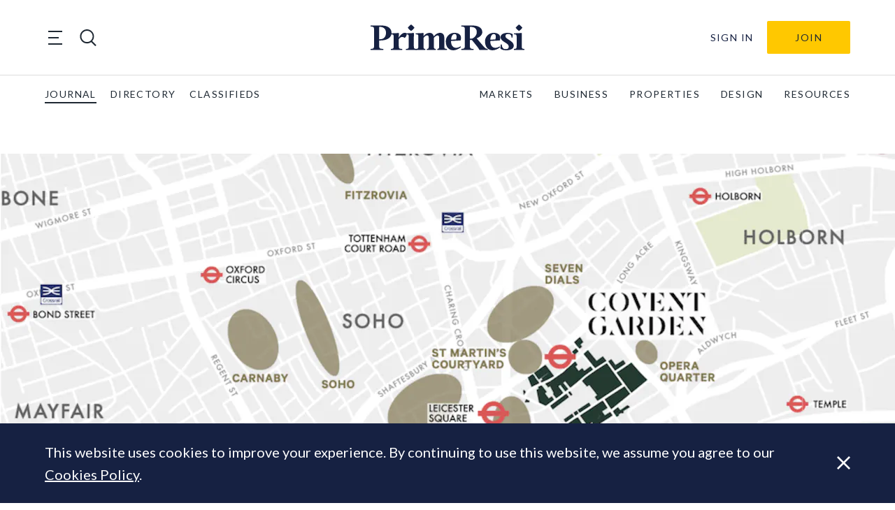

--- FILE ---
content_type: text/html; charset=utf-8
request_url: https://www.google.com/recaptcha/api2/anchor?ar=1&k=6LfAlPkqAAAAAAqHGkeXshG8GqJaX3SxlKKb_Gef&co=aHR0cHM6Ly9wcmltZXJlc2kuY29tOjQ0Mw..&hl=en-GB&v=PoyoqOPhxBO7pBk68S4YbpHZ&theme=light&size=invisible&badge=bottomright&anchor-ms=20000&execute-ms=30000&cb=x66axkx2o9b9
body_size: 49399
content:
<!DOCTYPE HTML><html dir="ltr" lang="en-GB"><head><meta http-equiv="Content-Type" content="text/html; charset=UTF-8">
<meta http-equiv="X-UA-Compatible" content="IE=edge">
<title>reCAPTCHA</title>
<style type="text/css">
/* cyrillic-ext */
@font-face {
  font-family: 'Roboto';
  font-style: normal;
  font-weight: 400;
  font-stretch: 100%;
  src: url(//fonts.gstatic.com/s/roboto/v48/KFO7CnqEu92Fr1ME7kSn66aGLdTylUAMa3GUBHMdazTgWw.woff2) format('woff2');
  unicode-range: U+0460-052F, U+1C80-1C8A, U+20B4, U+2DE0-2DFF, U+A640-A69F, U+FE2E-FE2F;
}
/* cyrillic */
@font-face {
  font-family: 'Roboto';
  font-style: normal;
  font-weight: 400;
  font-stretch: 100%;
  src: url(//fonts.gstatic.com/s/roboto/v48/KFO7CnqEu92Fr1ME7kSn66aGLdTylUAMa3iUBHMdazTgWw.woff2) format('woff2');
  unicode-range: U+0301, U+0400-045F, U+0490-0491, U+04B0-04B1, U+2116;
}
/* greek-ext */
@font-face {
  font-family: 'Roboto';
  font-style: normal;
  font-weight: 400;
  font-stretch: 100%;
  src: url(//fonts.gstatic.com/s/roboto/v48/KFO7CnqEu92Fr1ME7kSn66aGLdTylUAMa3CUBHMdazTgWw.woff2) format('woff2');
  unicode-range: U+1F00-1FFF;
}
/* greek */
@font-face {
  font-family: 'Roboto';
  font-style: normal;
  font-weight: 400;
  font-stretch: 100%;
  src: url(//fonts.gstatic.com/s/roboto/v48/KFO7CnqEu92Fr1ME7kSn66aGLdTylUAMa3-UBHMdazTgWw.woff2) format('woff2');
  unicode-range: U+0370-0377, U+037A-037F, U+0384-038A, U+038C, U+038E-03A1, U+03A3-03FF;
}
/* math */
@font-face {
  font-family: 'Roboto';
  font-style: normal;
  font-weight: 400;
  font-stretch: 100%;
  src: url(//fonts.gstatic.com/s/roboto/v48/KFO7CnqEu92Fr1ME7kSn66aGLdTylUAMawCUBHMdazTgWw.woff2) format('woff2');
  unicode-range: U+0302-0303, U+0305, U+0307-0308, U+0310, U+0312, U+0315, U+031A, U+0326-0327, U+032C, U+032F-0330, U+0332-0333, U+0338, U+033A, U+0346, U+034D, U+0391-03A1, U+03A3-03A9, U+03B1-03C9, U+03D1, U+03D5-03D6, U+03F0-03F1, U+03F4-03F5, U+2016-2017, U+2034-2038, U+203C, U+2040, U+2043, U+2047, U+2050, U+2057, U+205F, U+2070-2071, U+2074-208E, U+2090-209C, U+20D0-20DC, U+20E1, U+20E5-20EF, U+2100-2112, U+2114-2115, U+2117-2121, U+2123-214F, U+2190, U+2192, U+2194-21AE, U+21B0-21E5, U+21F1-21F2, U+21F4-2211, U+2213-2214, U+2216-22FF, U+2308-230B, U+2310, U+2319, U+231C-2321, U+2336-237A, U+237C, U+2395, U+239B-23B7, U+23D0, U+23DC-23E1, U+2474-2475, U+25AF, U+25B3, U+25B7, U+25BD, U+25C1, U+25CA, U+25CC, U+25FB, U+266D-266F, U+27C0-27FF, U+2900-2AFF, U+2B0E-2B11, U+2B30-2B4C, U+2BFE, U+3030, U+FF5B, U+FF5D, U+1D400-1D7FF, U+1EE00-1EEFF;
}
/* symbols */
@font-face {
  font-family: 'Roboto';
  font-style: normal;
  font-weight: 400;
  font-stretch: 100%;
  src: url(//fonts.gstatic.com/s/roboto/v48/KFO7CnqEu92Fr1ME7kSn66aGLdTylUAMaxKUBHMdazTgWw.woff2) format('woff2');
  unicode-range: U+0001-000C, U+000E-001F, U+007F-009F, U+20DD-20E0, U+20E2-20E4, U+2150-218F, U+2190, U+2192, U+2194-2199, U+21AF, U+21E6-21F0, U+21F3, U+2218-2219, U+2299, U+22C4-22C6, U+2300-243F, U+2440-244A, U+2460-24FF, U+25A0-27BF, U+2800-28FF, U+2921-2922, U+2981, U+29BF, U+29EB, U+2B00-2BFF, U+4DC0-4DFF, U+FFF9-FFFB, U+10140-1018E, U+10190-1019C, U+101A0, U+101D0-101FD, U+102E0-102FB, U+10E60-10E7E, U+1D2C0-1D2D3, U+1D2E0-1D37F, U+1F000-1F0FF, U+1F100-1F1AD, U+1F1E6-1F1FF, U+1F30D-1F30F, U+1F315, U+1F31C, U+1F31E, U+1F320-1F32C, U+1F336, U+1F378, U+1F37D, U+1F382, U+1F393-1F39F, U+1F3A7-1F3A8, U+1F3AC-1F3AF, U+1F3C2, U+1F3C4-1F3C6, U+1F3CA-1F3CE, U+1F3D4-1F3E0, U+1F3ED, U+1F3F1-1F3F3, U+1F3F5-1F3F7, U+1F408, U+1F415, U+1F41F, U+1F426, U+1F43F, U+1F441-1F442, U+1F444, U+1F446-1F449, U+1F44C-1F44E, U+1F453, U+1F46A, U+1F47D, U+1F4A3, U+1F4B0, U+1F4B3, U+1F4B9, U+1F4BB, U+1F4BF, U+1F4C8-1F4CB, U+1F4D6, U+1F4DA, U+1F4DF, U+1F4E3-1F4E6, U+1F4EA-1F4ED, U+1F4F7, U+1F4F9-1F4FB, U+1F4FD-1F4FE, U+1F503, U+1F507-1F50B, U+1F50D, U+1F512-1F513, U+1F53E-1F54A, U+1F54F-1F5FA, U+1F610, U+1F650-1F67F, U+1F687, U+1F68D, U+1F691, U+1F694, U+1F698, U+1F6AD, U+1F6B2, U+1F6B9-1F6BA, U+1F6BC, U+1F6C6-1F6CF, U+1F6D3-1F6D7, U+1F6E0-1F6EA, U+1F6F0-1F6F3, U+1F6F7-1F6FC, U+1F700-1F7FF, U+1F800-1F80B, U+1F810-1F847, U+1F850-1F859, U+1F860-1F887, U+1F890-1F8AD, U+1F8B0-1F8BB, U+1F8C0-1F8C1, U+1F900-1F90B, U+1F93B, U+1F946, U+1F984, U+1F996, U+1F9E9, U+1FA00-1FA6F, U+1FA70-1FA7C, U+1FA80-1FA89, U+1FA8F-1FAC6, U+1FACE-1FADC, U+1FADF-1FAE9, U+1FAF0-1FAF8, U+1FB00-1FBFF;
}
/* vietnamese */
@font-face {
  font-family: 'Roboto';
  font-style: normal;
  font-weight: 400;
  font-stretch: 100%;
  src: url(//fonts.gstatic.com/s/roboto/v48/KFO7CnqEu92Fr1ME7kSn66aGLdTylUAMa3OUBHMdazTgWw.woff2) format('woff2');
  unicode-range: U+0102-0103, U+0110-0111, U+0128-0129, U+0168-0169, U+01A0-01A1, U+01AF-01B0, U+0300-0301, U+0303-0304, U+0308-0309, U+0323, U+0329, U+1EA0-1EF9, U+20AB;
}
/* latin-ext */
@font-face {
  font-family: 'Roboto';
  font-style: normal;
  font-weight: 400;
  font-stretch: 100%;
  src: url(//fonts.gstatic.com/s/roboto/v48/KFO7CnqEu92Fr1ME7kSn66aGLdTylUAMa3KUBHMdazTgWw.woff2) format('woff2');
  unicode-range: U+0100-02BA, U+02BD-02C5, U+02C7-02CC, U+02CE-02D7, U+02DD-02FF, U+0304, U+0308, U+0329, U+1D00-1DBF, U+1E00-1E9F, U+1EF2-1EFF, U+2020, U+20A0-20AB, U+20AD-20C0, U+2113, U+2C60-2C7F, U+A720-A7FF;
}
/* latin */
@font-face {
  font-family: 'Roboto';
  font-style: normal;
  font-weight: 400;
  font-stretch: 100%;
  src: url(//fonts.gstatic.com/s/roboto/v48/KFO7CnqEu92Fr1ME7kSn66aGLdTylUAMa3yUBHMdazQ.woff2) format('woff2');
  unicode-range: U+0000-00FF, U+0131, U+0152-0153, U+02BB-02BC, U+02C6, U+02DA, U+02DC, U+0304, U+0308, U+0329, U+2000-206F, U+20AC, U+2122, U+2191, U+2193, U+2212, U+2215, U+FEFF, U+FFFD;
}
/* cyrillic-ext */
@font-face {
  font-family: 'Roboto';
  font-style: normal;
  font-weight: 500;
  font-stretch: 100%;
  src: url(//fonts.gstatic.com/s/roboto/v48/KFO7CnqEu92Fr1ME7kSn66aGLdTylUAMa3GUBHMdazTgWw.woff2) format('woff2');
  unicode-range: U+0460-052F, U+1C80-1C8A, U+20B4, U+2DE0-2DFF, U+A640-A69F, U+FE2E-FE2F;
}
/* cyrillic */
@font-face {
  font-family: 'Roboto';
  font-style: normal;
  font-weight: 500;
  font-stretch: 100%;
  src: url(//fonts.gstatic.com/s/roboto/v48/KFO7CnqEu92Fr1ME7kSn66aGLdTylUAMa3iUBHMdazTgWw.woff2) format('woff2');
  unicode-range: U+0301, U+0400-045F, U+0490-0491, U+04B0-04B1, U+2116;
}
/* greek-ext */
@font-face {
  font-family: 'Roboto';
  font-style: normal;
  font-weight: 500;
  font-stretch: 100%;
  src: url(//fonts.gstatic.com/s/roboto/v48/KFO7CnqEu92Fr1ME7kSn66aGLdTylUAMa3CUBHMdazTgWw.woff2) format('woff2');
  unicode-range: U+1F00-1FFF;
}
/* greek */
@font-face {
  font-family: 'Roboto';
  font-style: normal;
  font-weight: 500;
  font-stretch: 100%;
  src: url(//fonts.gstatic.com/s/roboto/v48/KFO7CnqEu92Fr1ME7kSn66aGLdTylUAMa3-UBHMdazTgWw.woff2) format('woff2');
  unicode-range: U+0370-0377, U+037A-037F, U+0384-038A, U+038C, U+038E-03A1, U+03A3-03FF;
}
/* math */
@font-face {
  font-family: 'Roboto';
  font-style: normal;
  font-weight: 500;
  font-stretch: 100%;
  src: url(//fonts.gstatic.com/s/roboto/v48/KFO7CnqEu92Fr1ME7kSn66aGLdTylUAMawCUBHMdazTgWw.woff2) format('woff2');
  unicode-range: U+0302-0303, U+0305, U+0307-0308, U+0310, U+0312, U+0315, U+031A, U+0326-0327, U+032C, U+032F-0330, U+0332-0333, U+0338, U+033A, U+0346, U+034D, U+0391-03A1, U+03A3-03A9, U+03B1-03C9, U+03D1, U+03D5-03D6, U+03F0-03F1, U+03F4-03F5, U+2016-2017, U+2034-2038, U+203C, U+2040, U+2043, U+2047, U+2050, U+2057, U+205F, U+2070-2071, U+2074-208E, U+2090-209C, U+20D0-20DC, U+20E1, U+20E5-20EF, U+2100-2112, U+2114-2115, U+2117-2121, U+2123-214F, U+2190, U+2192, U+2194-21AE, U+21B0-21E5, U+21F1-21F2, U+21F4-2211, U+2213-2214, U+2216-22FF, U+2308-230B, U+2310, U+2319, U+231C-2321, U+2336-237A, U+237C, U+2395, U+239B-23B7, U+23D0, U+23DC-23E1, U+2474-2475, U+25AF, U+25B3, U+25B7, U+25BD, U+25C1, U+25CA, U+25CC, U+25FB, U+266D-266F, U+27C0-27FF, U+2900-2AFF, U+2B0E-2B11, U+2B30-2B4C, U+2BFE, U+3030, U+FF5B, U+FF5D, U+1D400-1D7FF, U+1EE00-1EEFF;
}
/* symbols */
@font-face {
  font-family: 'Roboto';
  font-style: normal;
  font-weight: 500;
  font-stretch: 100%;
  src: url(//fonts.gstatic.com/s/roboto/v48/KFO7CnqEu92Fr1ME7kSn66aGLdTylUAMaxKUBHMdazTgWw.woff2) format('woff2');
  unicode-range: U+0001-000C, U+000E-001F, U+007F-009F, U+20DD-20E0, U+20E2-20E4, U+2150-218F, U+2190, U+2192, U+2194-2199, U+21AF, U+21E6-21F0, U+21F3, U+2218-2219, U+2299, U+22C4-22C6, U+2300-243F, U+2440-244A, U+2460-24FF, U+25A0-27BF, U+2800-28FF, U+2921-2922, U+2981, U+29BF, U+29EB, U+2B00-2BFF, U+4DC0-4DFF, U+FFF9-FFFB, U+10140-1018E, U+10190-1019C, U+101A0, U+101D0-101FD, U+102E0-102FB, U+10E60-10E7E, U+1D2C0-1D2D3, U+1D2E0-1D37F, U+1F000-1F0FF, U+1F100-1F1AD, U+1F1E6-1F1FF, U+1F30D-1F30F, U+1F315, U+1F31C, U+1F31E, U+1F320-1F32C, U+1F336, U+1F378, U+1F37D, U+1F382, U+1F393-1F39F, U+1F3A7-1F3A8, U+1F3AC-1F3AF, U+1F3C2, U+1F3C4-1F3C6, U+1F3CA-1F3CE, U+1F3D4-1F3E0, U+1F3ED, U+1F3F1-1F3F3, U+1F3F5-1F3F7, U+1F408, U+1F415, U+1F41F, U+1F426, U+1F43F, U+1F441-1F442, U+1F444, U+1F446-1F449, U+1F44C-1F44E, U+1F453, U+1F46A, U+1F47D, U+1F4A3, U+1F4B0, U+1F4B3, U+1F4B9, U+1F4BB, U+1F4BF, U+1F4C8-1F4CB, U+1F4D6, U+1F4DA, U+1F4DF, U+1F4E3-1F4E6, U+1F4EA-1F4ED, U+1F4F7, U+1F4F9-1F4FB, U+1F4FD-1F4FE, U+1F503, U+1F507-1F50B, U+1F50D, U+1F512-1F513, U+1F53E-1F54A, U+1F54F-1F5FA, U+1F610, U+1F650-1F67F, U+1F687, U+1F68D, U+1F691, U+1F694, U+1F698, U+1F6AD, U+1F6B2, U+1F6B9-1F6BA, U+1F6BC, U+1F6C6-1F6CF, U+1F6D3-1F6D7, U+1F6E0-1F6EA, U+1F6F0-1F6F3, U+1F6F7-1F6FC, U+1F700-1F7FF, U+1F800-1F80B, U+1F810-1F847, U+1F850-1F859, U+1F860-1F887, U+1F890-1F8AD, U+1F8B0-1F8BB, U+1F8C0-1F8C1, U+1F900-1F90B, U+1F93B, U+1F946, U+1F984, U+1F996, U+1F9E9, U+1FA00-1FA6F, U+1FA70-1FA7C, U+1FA80-1FA89, U+1FA8F-1FAC6, U+1FACE-1FADC, U+1FADF-1FAE9, U+1FAF0-1FAF8, U+1FB00-1FBFF;
}
/* vietnamese */
@font-face {
  font-family: 'Roboto';
  font-style: normal;
  font-weight: 500;
  font-stretch: 100%;
  src: url(//fonts.gstatic.com/s/roboto/v48/KFO7CnqEu92Fr1ME7kSn66aGLdTylUAMa3OUBHMdazTgWw.woff2) format('woff2');
  unicode-range: U+0102-0103, U+0110-0111, U+0128-0129, U+0168-0169, U+01A0-01A1, U+01AF-01B0, U+0300-0301, U+0303-0304, U+0308-0309, U+0323, U+0329, U+1EA0-1EF9, U+20AB;
}
/* latin-ext */
@font-face {
  font-family: 'Roboto';
  font-style: normal;
  font-weight: 500;
  font-stretch: 100%;
  src: url(//fonts.gstatic.com/s/roboto/v48/KFO7CnqEu92Fr1ME7kSn66aGLdTylUAMa3KUBHMdazTgWw.woff2) format('woff2');
  unicode-range: U+0100-02BA, U+02BD-02C5, U+02C7-02CC, U+02CE-02D7, U+02DD-02FF, U+0304, U+0308, U+0329, U+1D00-1DBF, U+1E00-1E9F, U+1EF2-1EFF, U+2020, U+20A0-20AB, U+20AD-20C0, U+2113, U+2C60-2C7F, U+A720-A7FF;
}
/* latin */
@font-face {
  font-family: 'Roboto';
  font-style: normal;
  font-weight: 500;
  font-stretch: 100%;
  src: url(//fonts.gstatic.com/s/roboto/v48/KFO7CnqEu92Fr1ME7kSn66aGLdTylUAMa3yUBHMdazQ.woff2) format('woff2');
  unicode-range: U+0000-00FF, U+0131, U+0152-0153, U+02BB-02BC, U+02C6, U+02DA, U+02DC, U+0304, U+0308, U+0329, U+2000-206F, U+20AC, U+2122, U+2191, U+2193, U+2212, U+2215, U+FEFF, U+FFFD;
}
/* cyrillic-ext */
@font-face {
  font-family: 'Roboto';
  font-style: normal;
  font-weight: 900;
  font-stretch: 100%;
  src: url(//fonts.gstatic.com/s/roboto/v48/KFO7CnqEu92Fr1ME7kSn66aGLdTylUAMa3GUBHMdazTgWw.woff2) format('woff2');
  unicode-range: U+0460-052F, U+1C80-1C8A, U+20B4, U+2DE0-2DFF, U+A640-A69F, U+FE2E-FE2F;
}
/* cyrillic */
@font-face {
  font-family: 'Roboto';
  font-style: normal;
  font-weight: 900;
  font-stretch: 100%;
  src: url(//fonts.gstatic.com/s/roboto/v48/KFO7CnqEu92Fr1ME7kSn66aGLdTylUAMa3iUBHMdazTgWw.woff2) format('woff2');
  unicode-range: U+0301, U+0400-045F, U+0490-0491, U+04B0-04B1, U+2116;
}
/* greek-ext */
@font-face {
  font-family: 'Roboto';
  font-style: normal;
  font-weight: 900;
  font-stretch: 100%;
  src: url(//fonts.gstatic.com/s/roboto/v48/KFO7CnqEu92Fr1ME7kSn66aGLdTylUAMa3CUBHMdazTgWw.woff2) format('woff2');
  unicode-range: U+1F00-1FFF;
}
/* greek */
@font-face {
  font-family: 'Roboto';
  font-style: normal;
  font-weight: 900;
  font-stretch: 100%;
  src: url(//fonts.gstatic.com/s/roboto/v48/KFO7CnqEu92Fr1ME7kSn66aGLdTylUAMa3-UBHMdazTgWw.woff2) format('woff2');
  unicode-range: U+0370-0377, U+037A-037F, U+0384-038A, U+038C, U+038E-03A1, U+03A3-03FF;
}
/* math */
@font-face {
  font-family: 'Roboto';
  font-style: normal;
  font-weight: 900;
  font-stretch: 100%;
  src: url(//fonts.gstatic.com/s/roboto/v48/KFO7CnqEu92Fr1ME7kSn66aGLdTylUAMawCUBHMdazTgWw.woff2) format('woff2');
  unicode-range: U+0302-0303, U+0305, U+0307-0308, U+0310, U+0312, U+0315, U+031A, U+0326-0327, U+032C, U+032F-0330, U+0332-0333, U+0338, U+033A, U+0346, U+034D, U+0391-03A1, U+03A3-03A9, U+03B1-03C9, U+03D1, U+03D5-03D6, U+03F0-03F1, U+03F4-03F5, U+2016-2017, U+2034-2038, U+203C, U+2040, U+2043, U+2047, U+2050, U+2057, U+205F, U+2070-2071, U+2074-208E, U+2090-209C, U+20D0-20DC, U+20E1, U+20E5-20EF, U+2100-2112, U+2114-2115, U+2117-2121, U+2123-214F, U+2190, U+2192, U+2194-21AE, U+21B0-21E5, U+21F1-21F2, U+21F4-2211, U+2213-2214, U+2216-22FF, U+2308-230B, U+2310, U+2319, U+231C-2321, U+2336-237A, U+237C, U+2395, U+239B-23B7, U+23D0, U+23DC-23E1, U+2474-2475, U+25AF, U+25B3, U+25B7, U+25BD, U+25C1, U+25CA, U+25CC, U+25FB, U+266D-266F, U+27C0-27FF, U+2900-2AFF, U+2B0E-2B11, U+2B30-2B4C, U+2BFE, U+3030, U+FF5B, U+FF5D, U+1D400-1D7FF, U+1EE00-1EEFF;
}
/* symbols */
@font-face {
  font-family: 'Roboto';
  font-style: normal;
  font-weight: 900;
  font-stretch: 100%;
  src: url(//fonts.gstatic.com/s/roboto/v48/KFO7CnqEu92Fr1ME7kSn66aGLdTylUAMaxKUBHMdazTgWw.woff2) format('woff2');
  unicode-range: U+0001-000C, U+000E-001F, U+007F-009F, U+20DD-20E0, U+20E2-20E4, U+2150-218F, U+2190, U+2192, U+2194-2199, U+21AF, U+21E6-21F0, U+21F3, U+2218-2219, U+2299, U+22C4-22C6, U+2300-243F, U+2440-244A, U+2460-24FF, U+25A0-27BF, U+2800-28FF, U+2921-2922, U+2981, U+29BF, U+29EB, U+2B00-2BFF, U+4DC0-4DFF, U+FFF9-FFFB, U+10140-1018E, U+10190-1019C, U+101A0, U+101D0-101FD, U+102E0-102FB, U+10E60-10E7E, U+1D2C0-1D2D3, U+1D2E0-1D37F, U+1F000-1F0FF, U+1F100-1F1AD, U+1F1E6-1F1FF, U+1F30D-1F30F, U+1F315, U+1F31C, U+1F31E, U+1F320-1F32C, U+1F336, U+1F378, U+1F37D, U+1F382, U+1F393-1F39F, U+1F3A7-1F3A8, U+1F3AC-1F3AF, U+1F3C2, U+1F3C4-1F3C6, U+1F3CA-1F3CE, U+1F3D4-1F3E0, U+1F3ED, U+1F3F1-1F3F3, U+1F3F5-1F3F7, U+1F408, U+1F415, U+1F41F, U+1F426, U+1F43F, U+1F441-1F442, U+1F444, U+1F446-1F449, U+1F44C-1F44E, U+1F453, U+1F46A, U+1F47D, U+1F4A3, U+1F4B0, U+1F4B3, U+1F4B9, U+1F4BB, U+1F4BF, U+1F4C8-1F4CB, U+1F4D6, U+1F4DA, U+1F4DF, U+1F4E3-1F4E6, U+1F4EA-1F4ED, U+1F4F7, U+1F4F9-1F4FB, U+1F4FD-1F4FE, U+1F503, U+1F507-1F50B, U+1F50D, U+1F512-1F513, U+1F53E-1F54A, U+1F54F-1F5FA, U+1F610, U+1F650-1F67F, U+1F687, U+1F68D, U+1F691, U+1F694, U+1F698, U+1F6AD, U+1F6B2, U+1F6B9-1F6BA, U+1F6BC, U+1F6C6-1F6CF, U+1F6D3-1F6D7, U+1F6E0-1F6EA, U+1F6F0-1F6F3, U+1F6F7-1F6FC, U+1F700-1F7FF, U+1F800-1F80B, U+1F810-1F847, U+1F850-1F859, U+1F860-1F887, U+1F890-1F8AD, U+1F8B0-1F8BB, U+1F8C0-1F8C1, U+1F900-1F90B, U+1F93B, U+1F946, U+1F984, U+1F996, U+1F9E9, U+1FA00-1FA6F, U+1FA70-1FA7C, U+1FA80-1FA89, U+1FA8F-1FAC6, U+1FACE-1FADC, U+1FADF-1FAE9, U+1FAF0-1FAF8, U+1FB00-1FBFF;
}
/* vietnamese */
@font-face {
  font-family: 'Roboto';
  font-style: normal;
  font-weight: 900;
  font-stretch: 100%;
  src: url(//fonts.gstatic.com/s/roboto/v48/KFO7CnqEu92Fr1ME7kSn66aGLdTylUAMa3OUBHMdazTgWw.woff2) format('woff2');
  unicode-range: U+0102-0103, U+0110-0111, U+0128-0129, U+0168-0169, U+01A0-01A1, U+01AF-01B0, U+0300-0301, U+0303-0304, U+0308-0309, U+0323, U+0329, U+1EA0-1EF9, U+20AB;
}
/* latin-ext */
@font-face {
  font-family: 'Roboto';
  font-style: normal;
  font-weight: 900;
  font-stretch: 100%;
  src: url(//fonts.gstatic.com/s/roboto/v48/KFO7CnqEu92Fr1ME7kSn66aGLdTylUAMa3KUBHMdazTgWw.woff2) format('woff2');
  unicode-range: U+0100-02BA, U+02BD-02C5, U+02C7-02CC, U+02CE-02D7, U+02DD-02FF, U+0304, U+0308, U+0329, U+1D00-1DBF, U+1E00-1E9F, U+1EF2-1EFF, U+2020, U+20A0-20AB, U+20AD-20C0, U+2113, U+2C60-2C7F, U+A720-A7FF;
}
/* latin */
@font-face {
  font-family: 'Roboto';
  font-style: normal;
  font-weight: 900;
  font-stretch: 100%;
  src: url(//fonts.gstatic.com/s/roboto/v48/KFO7CnqEu92Fr1ME7kSn66aGLdTylUAMa3yUBHMdazQ.woff2) format('woff2');
  unicode-range: U+0000-00FF, U+0131, U+0152-0153, U+02BB-02BC, U+02C6, U+02DA, U+02DC, U+0304, U+0308, U+0329, U+2000-206F, U+20AC, U+2122, U+2191, U+2193, U+2212, U+2215, U+FEFF, U+FFFD;
}

</style>
<link rel="stylesheet" type="text/css" href="https://www.gstatic.com/recaptcha/releases/PoyoqOPhxBO7pBk68S4YbpHZ/styles__ltr.css">
<script nonce="gOeinsJd5mynsenJsZ-acQ" type="text/javascript">window['__recaptcha_api'] = 'https://www.google.com/recaptcha/api2/';</script>
<script type="text/javascript" src="https://www.gstatic.com/recaptcha/releases/PoyoqOPhxBO7pBk68S4YbpHZ/recaptcha__en_gb.js" nonce="gOeinsJd5mynsenJsZ-acQ">
      
    </script></head>
<body><div id="rc-anchor-alert" class="rc-anchor-alert"></div>
<input type="hidden" id="recaptcha-token" value="[base64]">
<script type="text/javascript" nonce="gOeinsJd5mynsenJsZ-acQ">
      recaptcha.anchor.Main.init("[\x22ainput\x22,[\x22bgdata\x22,\x22\x22,\[base64]/[base64]/[base64]/[base64]/[base64]/[base64]/[base64]/[base64]/[base64]/[base64]\\u003d\x22,\[base64]\x22,\x22YMK1McKHwrfCo8KDOxDCoCVew6jDkcKHwqHDp8KMwpctw7gWwqTDkMOuw6rDkcKLOsKRXjDDqMKJEcKCcH/Dh8KwGl7CisOLZ0DCgMKlRMO2dMOBwpkEw6oawrdrwqnDrz/[base64]/[base64]/DmyLCmMOraBEGSxYzw63CuDp8woHDlDR9TMKfwodVT8Ouw67Do27DsMO1woDDtXdNA3TDjMKWHm/DrkJyBRzDqMOTwrfDpMOBwoXCoRbCtsKxczrClsK6wpcxw4HDk35Mw68rRsKAVMKWwpPDhcKIU11Aw5/Dslc3WhdwRsK2w6xUSMOxwobDnXHDqz0qUsOkMwbCmsOdwr/CssKUwo3DjHV/US0EZg9RScKdw5xyXVvDuMK1JMKiSxHDkzXClRHCmsObw5rCjzbDkMKzwpbCncOFOsOiOcOPHGTDtEUXRcKlw6vDosKHwozDo8Kvw5R1woZbw7XDpsKabMK/w4HCuGTCj8KNXHnDtcO/[base64]/CjcORYTfCnBchwrfCnGkhwpJUw5zDmcKAw6IUBcO2wpHDqkzDrm7DlsK2Mkt2U8Opw5LDksKiCWVEw7bCk8KdwqN2L8Oww5PDh0hcw5TDsxc6wo7DrSo2wottA8K2wr8Ow5llcMObe2jChTtdd8K8wq7CkcOAw5DCvsO1w6VCTC/CjMOcwo3CgzttesOGw6ZCXcOZw5ZoZMOHw5LDvBp8w41QwrDCiS90YcOWwr3DlcO4M8KZwqDDlMK6fsONwqrChyF0djYpeBPCiMOKw4FkNMOXIThSw4fDmVzDkSjDpFEjYcKxw4YdbcKZwqcfw6vDhMOXMU7Dj8KsY1XConbCjcO5UcO5wpbCvWwhwr7Ct8Obw6/DsMKdwpPCpgIYNcOwHmZDw6rDqcK3woPDlcOkwq/[base64]/DpD3Djl3CuT9mP8O+TcKQTh/DmBXDpjAUF8OFwoDCtMKYw5AtdMO5B8OHwpDCt8K3FVDDuMO2wr8ewo1qw7XCnsOJa2fCp8KoOcOGwpbCgsKuwq4PwoQYLAPDpcK3SHzCrRHCimYMf0AvYMO3wrfCnHl/AGPDv8KKJMO8BcOiCBMxUxobNC3Dk0LDg8Orw7PDnsKIwrlOwqbDgBPCplzCt0DCqMKRw4HDicOCw6I2wo8reB5RPwl0w4rDsRzDpDDCvXnCuMKvLH16en93wp04wqpMcMK/w5l7QlfCjsKnwpTDssKcbcO7asKKw7LCk8KpwprDiG3DjcOfw4rDnMKJBHcGwovCpsOsw7/[base64]/LcKHIcOcT3k3SGtrw5Fzw5jDlHJkc8KfKB8rwrRYKHjCphrDq8OvwqkiwqTDrMKdwoHDpWfDqUQ4wocqYcO0w6FUw7jDh8OjGcKgw5PChhEKw5kVMsKhw48uSm87w5TDiMK/BMO7w74SaDLCucOPTMKNw7rCicOJw5dTJMOnwqPCmsKiXcKHcCnDjMOKwoPCpRbDkhLCn8KAwq3ClMOiccOiwr/Cv8OXbFvCvk/DrwvDrMOQwrlswrTDvQ4aw7J/wrp2EcKqwq/ChibDkcKwF8KDHxdeP8KwFSfCjcOmKxdRdcKRFsKxw6VWwrHCujBaMMOywoUeai/DhsKxw5TDscKewoJSw4XCs2YwfMKZw51KfRTDicKoa8KjwobDmMOGScOIacKwwo9EYX0dwq/DgDgqW8OlwonCkC82b8KYwopEwrZROGMYwpliHBIwwptHwq0VczhCwr7DrMOWwp88wptHJS3Dg8OwCyDDocKPAcO9wpDDsicnZcKMwpUFwp8ew4JCwoElAWvDqxrDoMKZB8Kbw6A+eMKOwq7CpsOlwpwAwog3ZAg/wonDvsOVJjNvXyXCv8OKw5wNw5QCU1MXw5LCrcO4wrLDvWnDvsOJwr0FA8OfXHhTIB1JwpPDinPChsK9QcO2wr5Uw4R2w48bc0XCoRpvGDADd0XCsTXCocOhwqEnwo/CqMOlacKzw7YFw7vDvl/DjCPDjglUXzRMVMOwK05EwqrCl3xiL8OWw4ciRhbDtzsSw7tNw6A0NALCvGIfw5DDpsOAwod0H8KUw6Mncj7DhHt2C2V2wofCh8KTTFESw5zDk8KLwpzCq8OUIMKnw4XCgsOuw719w4jCm8OQw4sWw5rCu8Krw5/Dgh9hw4XChAvDiMKsOkbClizDmQrCghF3C8K/F1PDqAxMw65ww41fwo/DsCA9woJdwrfDpsKAw4R9wq/[base64]/DlgrDvncWw5RXTcKqdxBzwovDvcKASVoyaRTDssKIPXrCjGjCoMK8bsO8dTg6w4R2Y8KbwqfClWx7B8OaGMK2FmDDu8O/[base64]/w4DDjW/CjcOdwrjDjcOHNhzDqwtpB8K8EzPClcK4JsOXTCDCisKsaMKFWsKuwpfCvwM5w6Jowp3DlMO9w491ejrCgcO3w5gZSBApw6Q2G8OiA1fDk8OJSwFSwofCukNPCcONZUnDpcOYw5TCjiTCvkzCi8Omw77CuUEKS8KxQnvCnnbDlsOww5tswr/DgsOzwp4yOH7DqQ0DwoggF8KjVWg1ccKPwqFyYcOIwrzDsMOsK13CoMKDw7fCoQTDpcKGw4vCncKcwp00wpJebUNWw4LCoQpZUMKBw6HCscKfb8Oow7LDpMO0woxuYFNhNsKPDMKZwo8/OMOXGMOjDsOxwovDmgTCgm7DhcOIwrfCvsKuw7N8fsOUwqbDj0UgXzXCiwoRw5cVwqsKwqjCjQnCscO3wofDllFRwqjCicOYO2XCt8KTw40ewpbCri0yw7NLwo8nw5Ztw5PDpsOYYcOowq4WwpFZPcKWLsOAbgfCrFTDosOIXsKIcMKdwpFywrdBHcO6w54/w4oPw5puMsODw5TCgsO5BHALwqdNwofDvsOmYMOOwrvCl8OTwoJ4wqXCl8KIw6TDvsKrNSkfwrRUw44rLitqw6dsJ8O/PMOuw4BWw4Zdw7fClsKtwrlmCMKKwqLCvMK/[base64]/[base64]/CtcK4LMKTFDfClC5hX3XCi8KrEzjDsUTDpcKUwrLDj8Ozw6AzaiLCkUPClXI0wqtuYcKXKcK7WFjCtcKKw58CwoIzKXvCi1vDvsK6DUc1QgYpd0rCmsKKwoY7w7bCrsKSwo4MHiIzHWw6WMOxIcOsw4JHd8Klw4AGwqwWw5TDgw/CpxLCjMKHGj4+w7zDsnQSwoXCg8KWw54IwrJZDsK9wooRJMKgw4Qhw5LDtsOsR8Ktw4vDmsOOZcKeDsKATsOpLiLCtzfDgH5lw77Cti9+JnHCv8OqdsO0w6NJwpsyW8KwwqnDl8KoRwLDujIkw4zCrgfDvgdzw7dkw7jDiEk4dFkhw6XDvx1Uwp/DlMKiw7kHwrACw6jCv8KTayYZIhXDiFtIBcOAPsOXRWzCvsOHXFpAw5XDs8ORw5fCuCTDvsKPEAMawrF/w4DDv2zDs8Khw7/CpMOiwpDDmMKZwol9dcKsClJxwrk4DXEww6FnwrbCosKVwrAwAcKHWMOlLsKgKXLCjUrDsR0Cw7HCtMOKWlhjeWzDu3U4IU7DjcObGnDCrS/Dl0jDpW0bw6s9VxfDjsK0GsKLwozDqcO2w5fCuxIRbsKmVznDj8KQw53CqgTCpi7CicOcZcOrbcKlw5xfwofCmC55FUhzwr1uwqtvIUllc0Bgw6Q/[base64]/DtRtlwos3wrgDLD5qL0bDo2nDjMO8BcKdVjfDgcKJwpczATlPw5jCssKBfQzDswZyw5rDucKaw5HCosKORcKBVxlkSypbwo4ewp49w5F6w5fCrz/[base64]/GmDCtH/Cvgp4wrbDqnvCicKsw5rCk2VjbMKcCsKiw5s5F8Ouw58RDsK0wp3CtRIhPwgVPWTDvTx5w5c1R0AKX0QJwpcXw6jDoiF/fsKfdRnDkivDiFHDtsKUaMK+w6VsahgdwrY/AE42SMO2CHUNwqTCth1/woswQsOSN3A1KcOqwqDDh8KewpPDncOwd8OWwpQkQMKVw4zDm8ObwprDhXcQeQbDomkEwoPCn03CuSgPwrJqNsKlwp3DqMOAw6/CocOQDFrDqjEiw7jDkcOXKcO3w5Exw7rDnW3Dhy/Ch3vCqVxJcsOaUUHDrSxyw7LDriI6w7RAw6oyPWvDkcO3SMK/X8KdEsO1ZMKTcMOyeSAWAMKjTcK+T08Tw63ChBXCm1XDmDHCk0bDum17w6MxGsONUl0Lwp/DvwZ9FUjCglMuwqTDvjDDisKpw4bChkMQw5PCol03wqHCvMKzwpvDisOsaUnCsMOxayc/wpd3w7JtwqrCkmDCuSDDgkx8WMK4w6UWcsKJwqM9UFjDpsOLCh1lEMK3wo/CuSnCunQKCmkow5HCjMOeRMOcw6REwpJVwpxfwqQ/WsKswrPDrMOvEnzDnMODwr/Dh8O+KlrDrcKuw6XDphPDqUvDoMKgYjQAWMOLw6ZIw4/DnHjDnsOHUcKRURjCpkbDjsKxHsOFJ08Tw4wOc8OtwrIJEsK/KGwlwpvCv8OkwpZ6wq4eRWHDhFMOwqjDrsOLwqjDpMKtwqVAEh/Dr8KfeUoLw47Dl8KyWmw0EcO2wrnCuDjDtcO0YWw3wpfCvcKWO8OtVUnCg8OFw6fDqMK/[base64]/[base64]/Dl8KPw4bClsKnbsOyw6/DosK8VMOWwr7Dn8OkwpjDl0tKHXc3wpjCpDvClVIWw4Q9PQ1fwowlZsOawrIvw5LDtcKfJcKuBHhaRl3CjsO4FCxCf8KBwqAvBcOQwpnDlmwwRcKlOsOKwqbDlRjDgMOKw5R4WMO8w5HDoUhVwq/CrsKswpsLGAFoecKDeBbCugk5wrg2wrPDvT7CuV7DqcOiw71WwpDDmWvCjcKLw4zCmDjCmcKabMOpwpIBdFrClMKGVhQDwrtBw6/CjMK5w6DDvcOFasK8wocDbzzDgMOnZsKlfsOHcMOewonCogDClMK1w6jCvVdKKmMJw7lCZxbCiMOvLVB0Sn9AwrdSw6DCi8KhKi/CoMKpCkLDuMKFw6jDnnPDt8KUZsKmWMKOwoV3wocqw5fCpAXCv2rCq8KIwqZIXnQrJsKLwoDDh1/DncKxGQLDvn8rwp/[base64]/Do8O1NsOpw7jDghjDsBMtUsKkwrUmw4ADNMKswpkeQ8KSw5vCuFNXMBrDgQosS1tYw6fCq3/Co8K/[base64]/DmB/[base64]/CvsKBDn9MKCDCkULCi8KZYsOdRsKXJmHCgMKFE8OeeMKHA8Olw4DDgQ/[base64]/[base64]/[base64]/Lx/DksOSDcKuNkVsw4vDjMOpw47Du8KJNF4ow50/DR3Dn2TDtsOkA8KvwqXDpjTDmcORw6B5w6RIwodIwqBtw73CjBBcw5AVbjhbwpbDr8KDw6fCkMKJwqXDt8KCw7MiXEEKT8Kuw5M/cm9RGSZxMFzDmsKKwqMREMOxw41uS8KWehfCozjDucO2wqLDm0Fcw7rDpw9dRcKqw5nDkwN9GsOdX0XDtcKMw5HDmMK4NMO1fMOPwoTCnyzDqjxCAz3DrMK1NMKWwqzCgGLDjMK4w6psw7LCqFDChHbCoMOXU8Ozw5csdsOQwo3DhMOHw6ACworDq1nDqRt/SGAREXRAUMOpZiDCvTjDscKTwoTDncOtwrglw77CnFFiwrBhw6XDicKaTUgiHsKHJ8OYTsKCwq/CisO9w5nCjlrDplUmA8KtUMOlXcK4H8Oiw4fDtnATw6vCu259wq8Aw6wdwoPDrsK9wrjDslrColDDuMOzGj/Cjg/[base64]/[base64]/DgB/CnEHDnGAew5zCrHwywr/[base64]/Ct8O7GA7DkcKvNsKTw5zDskJ2CSUlwqUkGcOywrLCiW13DcKjVXTDgsOMwrtjw5gTEcOzHznDgh7CsAAiwr0kw5TDvcKJw4PChzgxAkBWcMOXAsOtA8OOw6fDowtlwo3Co8ONXBszJsO+bcOgwrbDjsO/LjPDscKfw4YYw74oSQTCscKRbS3Ci0Brw4rCo8KAcsKtwpDCsk00w5LDiMKUKsO7McOgwrwCMHvCvys0T2QWwp3DtwQwOsKCw6LCuzjDkMO1wocYNA3CmU/[base64]/Du27Dh8OzOGERDEQxwrdWwqA9wq1xRQZAw4HCgsOow7/DhBxFwroYwrnDkMOvw7YIw4PDiMOdVWYZw5x9LjRAwovCsXZ4UMOlwrXCvHgXaUPCjRF0wpvCqlx4w7jCjcOyewpBcR7DkBPCsBELRyFWwppQwrIqDMOnw4/CiMKxYH0Owot6dzjCs8KZwpocwqBywoTCqHzCjsKcAwLCgyN1ScOIehnCgQNZfcK/w5VxKnJEQMOuw6xmJ8KEA8OPNVZ4XXPCj8O7U8ODT3TCpcOzQgbCkx/Co2s9w67DnH4CTMO7w53DlX4cMxYzw67Dj8O/ZBYrMMOXHsKIw6XCnGrCusOPMsOJw697wpXCtcKQw4nDh1rDiXLDlsOuw6PCk2PClWvCiMKqw64aw7pjw7BVdyN0w6zDucKrwo0RwqDDpMOXVMOawplKGMOyw5EhBFPCilVHw7FFw7Eiw6I4wpXCl8OoIUbDtmDDpRDDt2fDhMKDwq/[base64]/S3/CtRXDk8OYJcKnwo0RwpPCt8KAwpjDgsKLIMO/w5/CsXYfDsOZwp3DmcO4bVTDtGNjHcKABVVzw5LDpsKURRjDim8lXcOXwr9rblxLeELDvcOqw6EfasK4MkXCnwvDl8K0wpJowqIvwrLDoXnDt2wBwqHCqMKRwoZTSMKiYsOsAw7ChsKebkxJwpFwDmxgQnLCjcKUwrsHVQ9CK8Oxw7bChV/DscOdw5NRw5YbwqzDisKrXXcLecKwIATCoGzDh8OYw6twDFPCisOBYUPDrsKIw4oxw7suwoN4MmPDksOONMKTQcK/cW15w67Dj0pfATPCg05CA8KlATZpwpLCpsKxDDTCkMK0B8OYw5/CvsKbasOYwq1nw5bDrsK9M8Odw7bCq8KcXcKfHF/ClTTCtBojXsK2w7/DpMOKwrR7w7QlAsKNw75cPA/Dug52NMOII8KEWQ43w4loQ8OPYcKzwpfCscKpwphvTTvCmcOZwpnCrwnDiAjDscObNsK5wpPDiWnDqGHDqDfCumwvw6gOYMOYwqHCtcKnw5wpwrPDscOgaT9xw6VzasOZVE5iwqp9w4/[base64]/ccOEfMKRw7VjScKvwrsVMx/DgcOUworCpGtYworDunPDnCzCm2sRJjIwwrfDsgfDn8KMUcO1w4kFVcKbbsOLwoXDjhZBcmQiHcKLw7IcwppVwrFQw5nDkEDDpsOqw4gQwo3Ch2A2wooDaMOjZEHCpsOrwoLDngnDicKxwr/CsgB+wqVawp4Iwp9Mw68GJsKEDF7DnVXCqsOQAC7CnMKbwpzCjcKyPjRUw7LDuRlXRizDsljDolg+wpxpwovCiMOjBiodwoEKf8KOHRXDtG5sdsK1wo3DninCqcKhwq4gQAfChHdbIijClnI/w7jCmUVow7bCo8KqT07CvcOsw6fDmXt8TU0zw5wTG0TCgyoewonDlMKFwqTDpTjCk8KWRkDClXzCm3YpOjolw74qYsOiMcOYw5TChj/DkzPCjkRaVSUBwqMWXsKgw7gtw6Z4HV1eLMO9eFrCpMKVXVsewrPDtU3ChWDDtRnCtl1SZmE1w4FNw7vDqCbCv3HDnsO4wroMwrHCpFxuNF5Gwo3CiWcQKhoxGh/CtMOjw443wpQew4QcHMKILMKdw64ZwosQZUbCrcOWw6tFw7zCqm0wwpMoccK2w4bCgsOVZsKma3bDr8KQw7PDtip8D3szwo9/MsKSGsKpdhHCjMO+w5HDvcOVPcOTAnUnHW9mwoHCpiIZw6TDuF7ChVgswoDCjMOQwq/[base64]/DkcOWwphpwpnDkTzCo8KfwpHCrGQBw7PCp8OCwrkiwq8qWcORwpUxL8OYEHgVwqbCscKgw6htwqdqwprCnMKjQMOyFcO1RMKoA8KTw5E1OhTDq2/DocO9wpwYf8O8IMOJHC/Dq8Kawrs0wpXCtxzDpWDCiMKhwo8Kw7YZasKqwrbDqMOaH8KHZMOYwrzDs1Fdw5oPVEJowpoyw50swo8NFTsiwrLDgxkeW8OXwrd9w7/CjB3CrTZBTVHDuUDCisKIwrZowoXCuhbDt8Ojwp7CjsOIGDdYwqzCi8OwUMOYw4HDnh/[base64]/CkMKJeCHChMOCw59zw5Exwq3DgcKoA1tnJsK7SHHCtzRdKcKSTTXCk8KEw79pPhfDnWfDsCLDuA3DuBpzw5tSw5fDsEnCry8cYMOObX1+w7/Ct8OtO17Chm/CkcOCw5tewpUZw55ZHwTCi2fCl8KPw4Ajw4QKNSgDw7A/[base64]/ClcKjw6xGdcKab8OEwpzClcOfwqsDGMOaCcOCYcKEw6AFXcOORSIgDcK+ExLDlcK4w51cDMK6Zh7Dn8KDwqjDvsKXwqdEIlRAJT0rwqLCv1MXw7UnZFPDpjXDjsOWNMOGw4fDpg9OR17CnF/DuUfCq8OrCsKow5zDiG/CrxfDksO8QH0kSMO1KMOgalF9JUZLwqLCuFcTw7bCgsKZw64Qw4bCg8Kjw4w7L1I0CcODw5zDvzNYRcKiSQR/KR4kwo0/PsKcw7HDhCRCZFx1McK9woEWwqVBwobDhcOxw5Y4ZsOjacOkOyfDl8Ogw79TOsK3Eh86V8OBAjzDoR0Rw6MMZ8O9GMOwwrJPeCs5S8KSQizDmBF2fybCkkfCnWNsbsOBw6LCt8KxUAJswpUXwpBOw6N/[base64]/DsFcow4gywroCE1B8I1HDusO9w7DCpWHCksO3NhHCuTjCvMKiB8KJCErCo8OsIsKiwrx4Al9BGsKfw7dYwqTCrn9Yw7TCrsKjGcK4wrINw60+OsOQJzLCisO+C8KKOSJBwpzCqMOVA8Ojw7AAwoRNLzpDw6/Cu3QmdsOaAcKnLEcCw6wrw77Cv8OmKsObw6tiG8K2DcKSaWVbwpnCp8ODDcK5NsOXCcOdX8ODPcKVMUQ6EcKRwo8Cw7HCpMK4w65WKh7CpMO+w57Cs3V6SxY+wqbCnmMRw5PDnkDDlcKIwo0xeTnCu8KUdhzDh8KEbF/[base64]/[base64]/w74Qw5sRw5QCfcO3CMOgw5TCmMKnwoLCrsOiw6ZkwoDCuhh/[base64]/[base64]/Cn8OWGSEFaMKow7PCrMO9fyDClsOAw5TClDPChsOLwr/CoMOywpdLNAPChcKWRsKkfQ/CusKJwrXCox0IwpPDq3wtwprCrSg8wqfCgMKvw6hUw6Eew6rDr8KtR8OJwrHDnwVDw58Wwp99w7rDt8KPw45Tw7AwA8OKan/DtWHCpcK/w5tlw6gEw4MOw7oWfSh2DMKfNMKuwrcjPmrDhyHChMOLYFsbI8KoX1R8w51rw5XDscOjw5PCvcOyEcK3WMO/[base64]/CmX3Dr2vChE7CqcObZErCk0hBZsKMXT7CjsKFw6Y8KiRMW19YJ8Oww5bCicOZCV7DpRAXCG8+YGHCvwFQQA4ZbwkGc8OQKWTDlcOGPsO5wpjDo8KlWkt/[base64]/AMO/X2rDv8KGw6vDmlfCvcKJeMODfcOHLHpJZj48wq1Iwo9Aw7LCphXCsxg5EcO5RDjDs10id8OHw5vCvGhtwoXCiTQnb0/CnEnDtiVWw4pBDMOZYxxDw4kIJEpkwr7CmjnDt8Olw6x/AMObPsOfMsO7w4UlBsKIw57CvcOlc8Kiw57ChMOtPwzDhcKhw7AURD/ClhjCuCMtAcKhRF04wobCoEzCqcKgDHfClwZhwpBPw7bCs8KfwobClsKBWRrDtE/ClcKGw5rCnMOTUMOOwrgRwqrCucKBEUIjRgE1EMKVwoXCpGjDnHjCoTk+wq0NwrXCr8OiT8OIHS3Dun0tTcOfw5HCk2J+Zl0Dwo/[base64]/[base64]/CiXDCg0PDuMOOwqI2ccKFCcK4MgvDhysVw6DDiMO6wphCwrjDscKqwo/[base64]/DisO/w7LDhnTCsEDCosKmIipvwotNTlrCpsOPw67CknHDmEfDlMOwJRNlwrhLw5o/E30LLn55dSdOVsK0EcK5IsKZwqbCgXPCgcOmw7dxbD1PeFbCi3V/w6vCl8OuwqfCvixDw5fDvSJZwpfCjiJcwqAZLsOYwrUtPMKfw50PbCI8w4TDvFtUBlguZMOOw7lOSAIjPcKeSTXDnsKqVWPCrsKEB8OwKEbDtcKfw7tnRcOAw4FAwr/Dg2tMw6HCoGbDqEXDgcK6woTDlyx9V8OXw5w7KCjCr8K1VFkZw7MBWcOKfCJ4bsO/w5lze8Kow4TCn2zCl8Kiwo4Ew699L8O4w6wlVXcCADp5wpFhZA3DuWBYw6/[base64]/DtyQxwqPDpsOtbR9gw5JHM0nCtcOEw6jCvxnDiBfDogPCsMOIwodpw5MLw5vCgGzCpsKqWsKEw4YcQElLwqU3wr1LTXZ9YMKkw6YYwqHCoAEBwpnCqUrDglPDpklCwozDoMKYw5XCskkSw5J/w5pDP8OvwoXCl8OywrTCvMKGcmcKwpvChcKyNx3DlMOhw4Mjw6PDvcOew6FJclPDisKLYCrCmMKjwqB8UhZIw6VXMMO/w7zClMO/Dwp2wohSJcK9wrAuWiJKwqV/U2/CscKXbTHChXU2ccKMwpfCicO9w5nDv8O/w4haw6zDosKswrpNw5fDmMONwo7CpMOsWzRjw4rCjcOZw6nDuDlVEFlvw4/Dr8O/NlfDtFHDkMO2d3nCg8KZQMOFwrzDpcOzw5rCg8KxwqFcw48HwqkGwp/CpUvCkDPDtXjDrsOKw5XCljQmwo1lZMOgIsKeEMKpwpbCkcKYKsKOwpUuaHYhesKVCcOgw4pUwrYcdcKewq4lbzsCwo50XMKhwqwxw4PCt3dveULDgsOhwrLDoMO/BDfCpMOzwpY1wrQmw6pDIsOJY3MCL8OAbMOwHsOaLErCo2oiw4XChVoLw5d+wpYcw5jCmG05Y8O1w4TDpm4Ww6fDkmrCs8K0HWPDusO+b2RCfEFTAcKBwqbDmEDCpsOuw4rDv3/DmsOPWSXDhUpuw7p7w6xFworCjcKewqQxA8KHYTPCnmHCvBXDhRjDh15ow6TCjMKHZyQAw71aUcO/[base64]/[base64]/[base64]/[base64]/wo/DvMORWcO8bGcBw5wFbcOJCMOFw6xRw4HCgMOgfxMbw4Fpwq/ChR7CucKiK8OXIR3CsMKmwoBLwrgUw7fDvTnDmA5lwoUSKDzCjAoePMKbwq3Ds3xCwq7ClMOGUx4Bw6vCs8Ocw7zDusOedw9WwpUSwrDCqz8kcxbDnEPCjMOKwrLClwtVP8OdOsOMwp/DhnbCtEHDuMKUC34+w5lePnzDg8OqdMOtw7bDrVDCm8KDw68jHUxlw5jDnMOQwpwVw6DDlVXDrjjDn3IXw6nDnsKDw5/DgsKbw6DCoQsHw642OcKLK2/Doj/DpFMcwpMrPmMTC8Kzw4kQK30lS3DChhLChMKdGcKSWmDCt2AFw59fw4/CpE9MwoIDZBfCjcKfwqxuw73CjcOPS2E3wojDgcKVw7ZbCMO4w41Qw4TDrsOZwrY/w4Jbw53CgcO0TgDDkzzCsMOhZ15TwpFRGHnDscK0ccKGw6h6w7Nhw4zDkMOZw78RwrTCqcOsw4/ClQlWUBTCu8K4wp7DhmhEw7lZwrfCq1lSw7HCnQzDosKnw4JWw7/DlsOSwpwifsOsAcOawpLDjMKywrZMRSBvwop1w4jCtCjCoGUWTxQhM37CmMKJUcK3wolkCsOvd8KjVD5keMOhajUmwp9sw7c1T8KVZcOTwojCulPCli0YQ8KTw67DgicnJ8KEKsOTZGEXw7DDmMKHB0/Dv8Oaw5E5XmjDvMKzw7oVXMKjaRDCm117wr9Xwp7DjcKHQsOxwq3CosO/wr7Cv2sqw4PCj8KQPWvDnsOrw7N4LMK7PG8aLsK8WMOww47Dm0gsNcKTP8Krw7DClgTDncOLRsO2PBvCjsKqP8KAw6ERQS4uScKZJcO7w7/CvcKLwp1ybsKPTcOawrt7w6jDtMOBFlzDn04awqJAVGlLwr3DhgLCnsOPYHxewooZDFXDhcOow7zCtMO7wrfCkcKVwq/DvQskwrzCl1HCv8Kowoo4UgzDkMO3wrjCpcK+wqdWwonDthknUWPCmA7CpFU5MnDDungKwozCogQFHcO/[base64]/w6PDm8O4wqEUMjbCvMOBw5sXwoFGwqbCihVhwrYSwrPDh2B2w4VDdF7DhcKSw4Eramo0wq3ChMKkTFFWOcK5w5UDw6lRcAp5d8OHwrVDE2F8BxMlwr5Cc8OYw6N0wr0iw5/DusKow5xtBMKAZUDDk8OAw5DCmMKNw7pFK8OTRsOAwpnChDlyWMKCwq/[base64]/[base64]/w6bCtHRCwqrDlXjCmQ3DiDbCvAlnwrzDg8KswrnCq8OAwosyW8OWSsO4Y8K9C2rCgMK4KyRIw47DsWNmw7URPXoZLmNXw4/CgMOHw6XDscK5wrYJw4MVc2Ipwp5iKCDCs8Omw7rDu8K8w4HDqT/CoUkLw6XCncOTWsOAST7Col/Dh3nDuMKbTV5STFXCmQbDncK3wrA2Qzp6wqXDpjJCM0LCjUbCg1AWVz/DmsK/UMOyFA9JwotYJ8Kfw5MPemAbVsOxwo7CjcKpKFN4w6jDnMKBOXYlTcOgBMOtUjnCt0M/wofDscKnwowFLSLDncKtYsKgB3/[base64]/wpliwonDn1xoScO4wrvDkE5uw4R8GMKcwrvCisKvwrV1EMK7ZyI1wpjCusKATcK8YcKdHsKswpkzw53DlHgWw5F3FkU3w4jDtMO/[base64]/woHDqsOqw6/[base64]/Dqy/[base64]/[base64]/[base64]/CnMKFYT/CgjDDhXnDmxDCnMKfwpwFw6zCvABFQWHDkMOEIsKvwq5uQkDClsKyTjkcwqIYDBYhOXsdw4bCusOTwqh8wrfCmsOcL8OWDMK9IybDkMKrfMO+F8O/wo9xWDjDtMOYGcOUO8KTwq1PAj1Twp3DiXoTOMODwqjDpsKlwpV6w5DCgRJCISJRCsKHP8K6w45VwpNsRMKEMU92wq/Dj2/Ct0DDucK1w6HCi8KowqQvw6I7P8Odw4zCksKddWfCtzhpwqjDulddw7oocsOvV8K/Cl0AwqRRVsK0wq/CqMKDKsOlOMKLwqxfK23CjcKbZsKrZ8KsGFALwpJKw5olWMOlwqzCtsOlwqhdI8KRTR5ew4kzw63CqGHDlMK/woErwrHDiMK4LcKaK8OPcgN2wo1SIQrDtMKCJGp1w7zCnsKleMOyLjzCrHrDs2IrEsKKTsKjEsK9UsOxAcOHJ8KTwq3CrgPDhwPDqMKEch3CgHjCusK0IcKiwpPDjcO6w6Ruw63CukYIHlPCs8KRw4TDvxrDk8K1wrQECcOiSsODZ8Kewr9Hw7/Dk2fDlGbCpm/DoT/[base64]/DlzfCjsO4dxrCtsKoIsOVwoLCsX3DnsKfw4NzdMO4w6EPU8Oie8K/w5UFLcKMw7TDtMOwVD3Cl3DDpHgPwqoOZV89dhzDkS3DoMOuKy0Sw78owr0ow5DDn8K1woodWcOCwqlHwpQYw6rCnQnDui7CqcK+w7/CrEnDm8OFw43CrhPChcKwUsO8Fl3CgxrCtwTDscOcBQd1wqvDqsKpw7NCflBZwqPDjiTDrsODYGfCssOAw5DDpcK/w6rCusO/wpA7wqvCv2bCuSPCukbDrMKhKx/DscKtH8OQRcO9G3dLw7fCu3jDswEnw5PCisODwrtfBcKsOnBcOsKww5cawrnCnsOxMsORZB5FwqzDqz7DlH8eERTDnsOswoFnw7hywr/CkXbCssO+YsOPwqEDKcO5GsO2wqDDumxiEsO2ZXnCiQDDhiAyc8OMw6nDg280VMKVwoxAbMO6YxfCmMKiOMK1aMOKLSXChMOhK8K/AlcuP0nDsMK5CcKjwr55JXluw4sjWMKKw6DDq8K3F8KAwqZ9TFHDt0DCuFRSCsKnL8OVwpTCsCXDrMKCDsOQHknCjMOdBUUbaCLCjw7CmsO0w7PDshHDn0xNw7lYWTQaIl9Ad8KYwrPDlALCix3DmsKHw6wRwoAow40iR8KFMsObw7k4Kwc/WgzDkgUTQMO+wqxRwqHCiMO0VMKRwoPClsOBwovCt8OyGcKFwox+Y8OGwp/ChsKywrrCsMOFw5c/[base64]/CnsOQwo9zPcKQwqk/Z8KibCdaw4rCicO/wqnCiSsHVghIa8K2w5/DhAIBw60AQMOowqd3f8Kuw6vDn0dIwpgFwoF8wpwDwprCqkXChsKXAQPCrh/DtMOFNEPCrMKoREfCqsO1SR4Iw4rChn3Dk8OPW8KcS0zCosKvw6nCrcKTwrjCqkk4aHZaY8KdHE5LwpE+Z8KWwrc7dEV1w73DugYXIGNswrbDj8KsEMO0w60Vw4VUw7tiwqXDoi06Pm9yeT5oBjTCocOtQHAuDXjCv0vDrB/CncOwYmcTMk4nP8OGw5/[base64]/Dg8K9fsOLw5HDrSsmw4VuKBYOw53DpsK6w4DDlMKYfXvDqnzCoMKCZxwGPX7DiMK+FMOZVU5PNAJrHH3Do8KOG3wVL2l3wr/DhnjDmsKNwpBtw53CpkoYwrkMwqhcUW3Ds8OPHcOwwr/[base64]/w4UGwq7DtsOwwpAyBG3DkcOewq/[base64]/[base64]/wpQyAyXCm8K7D8O3X2l2wohvwonChcOawoHCo8Kzw6N/ecOqw4RBTsOIPnRlRXLCg3fChCbDg8OawqbDusOgwr/DlgpQN8KuXiPDj8KAwoVbATnDmX/DtXLDuMK0wrTCt8ORw6xkaXnCuhvDuFo4L8O6woPDkgHDuzvCn3o2LMOmwo11MQIjGcKNwrRLw4zCv8OVw5pbwoLDqSsTwqzCjEzCvcO+wrZQPnLCry/Cgn7Cv1DCuMOLwo5cwqnChU11FMKaXAXDj0t4IRjCvwfCoMO3w6vClsKVwp/CpivChkQOfcOEwonDjcOce8KewrlOwrbDocK9wodswpEYw4R9MsK7wpNOb8OFwoUMw5gsT8O1w6ZPw6zDlFIbwqnDt8K0b1/CrjtsFz/Ch8OIQcO7w5rCr8Okw54QDGHDvsKLw53DiMKBJsKxCVDDqFYQw64xw4nCq8KZw5nCisOXV8Kqw6hywr47w5bCo8OeYUJOR3Ndw5ZwwpwIworCp8KHw4vDuQHDoU7DpsKZEiHCnsKPX8OpaMK4TsKeSjbDuMOcwqJlwprDg003G2HCscKVw7wxdcK8bQ/[base64]/[base64]/w7HCvTrDmQbCoFnCgsOxSBt6b8ORUgdCw44fwrHCvcK9JsK3P8O4FwNAw7XCgV1TYMKxw5LCv8OaCsK1w57ClMOOaVRdFcOQLMKBwovDuVHCksKkTzLDr8OXRwTCm8OOQjxuwoFJw759wpPDiXjDqcOmw5YzY8OpKsOzKMK1SsKrH8ORfsK4VMK0wokCw5ELwpI/[base64]/wowrQ8O6wpQ3LCvDoSDDpcKjwpFEJMKIw7Zfw7dMwqBmwrN+w68tw6fCvcKsDX/CtyFiw5AYwrfDuxvDuQ5hw5EewqN4w7lwwoHDpz8oa8K0e8Oyw6DCpsOPw6RtwrvDs8Kxwo3DvmAmwro3w4LDlCHCp3nCllvCplzCrMOtw63CgcOuRWR3wr4lwr7CnhLCjMK8wrjDpBNYKXnDrsK7XlU1WcKyIQpNwp/CvgPDjMKMDEvDvMO5dMOowo/Cp8O5wpXCjsKbw67Cq1QfwpwrOsKOw6I8wrRdwqDDoQfDqMOwYz3CjsOtVXbChcOkdntyIMOUTsO9wp/CuMK2wqjDl1FPNFTDpMO/wpg7wozChV/DvcKKwrDDicK3wrZrw4vDpMKfGhPDtVpNUizDpCJ+w49RJ3PDmDTCv8KTbj/DvMOYw5QZLRAHBcOWG8Kcw5DDmcKhwoDCtlFdcWHCgMK6C8KYwpcdR2zChsKGwp/DiwA9eC7DosOhdsKbwpPDgitcw6hbwqrCnsKyfMOUw43DmgPCmy8pw4jDqiodwq/DkcK5wp7Ct8KUX8KGwq/CjGvDsGjCiUlrwpzDj3TCrsKMD3kCWMO1w57DnXxgNRnDvsOnEcKbwqnDmivDp8ObPsORAW5tZcOcE8OcMiwuYsO3KMKMwrnCpsKDwpfDjQhBw7p1w4rDoMOqd8Kwe8KKCcOAM8OoW8Otw6vDsUnCkGvDjFJjOMKSwpbDiQ\\u003d\\u003d\x22],null,[\x22conf\x22,null,\x226LfAlPkqAAAAAAqHGkeXshG8GqJaX3SxlKKb_Gef\x22,0,null,null,null,1,[21,125,63,73,95,87,41,43,42,83,102,105,109,121],[1017145,565],0,null,null,null,null,0,null,0,null,700,1,null,0,\[base64]/76lBhnEnQkZnOKMAhnM8xEZ\x22,0,0,null,null,1,null,0,0,null,null,null,0],\x22https://primeresi.com:443\x22,null,[3,1,1],null,null,null,0,3600,[\x22https://www.google.com/intl/en-GB/policies/privacy/\x22,\x22https://www.google.com/intl/en-GB/policies/terms/\x22],\x22WTzZQdjioQmtQRJplQGw1U6YHgzILvH81xXfB+af8S0\\u003d\x22,0,0,null,1,1768801223978,0,0,[198,72],null,[221,25,182,195,9],\x22RC-8RjTKcDBd3Q6QQ\x22,null,null,null,null,null,\x220dAFcWeA72uZhzdiw7qRA27AGFMUUWN-kxeqOLgpKVlyXGo1aE8KLCnxHaPKL-y2z0YixhgDth9jYaJB3i3mv-b36FY0zSHdkTyw\x22,1768884023810]");
    </script></body></html>

--- FILE ---
content_type: application/javascript; charset=utf-8
request_url: https://primeresi.com/content/plugins/plugin-icit-related-content/js/tracking.js?ver=1
body_size: -351
content:
function rcTrackViaDatalayer( data ) {
    // Only proceed if the dataLayer has already been instantiated
    if( typeof dataLayer === 'undefined' ) return;

    // ensure we have all the required data
    if ( ! data.action || ! data.category ) return;

    // push the event data
    dataLayer.push( {
        eventCategory: data.category,
        event: data.event,
        eventAction: data.action,
        eventLabel: data.label,
        eventValue: data.value
    } );
}

function rcTrackViaFallback( data ) {

    // ensure we have an instance of google analytics
    if( typeof _gaq === 'undefined' ) return;

    // ensure we have all the required data
    if ( ! data.action || ! data.category ) return;

    // push the event data
    return _gaq.push( [
        '_trackEvent',
        data.category,
        data.action,
        data.label,
        data.value
    ] );
}

// for debug purposes
function rcTrackViaConsole( data ) {
    console.log( "Analytics Event" );
    console.log( "Category: " + data.category );
    console.log( "Event:    " + data.event );
    console.log( "Action:   " + data.action );
    console.log( "Label:    " + data.label );
    console.log( "Value:    " + data.value );
}